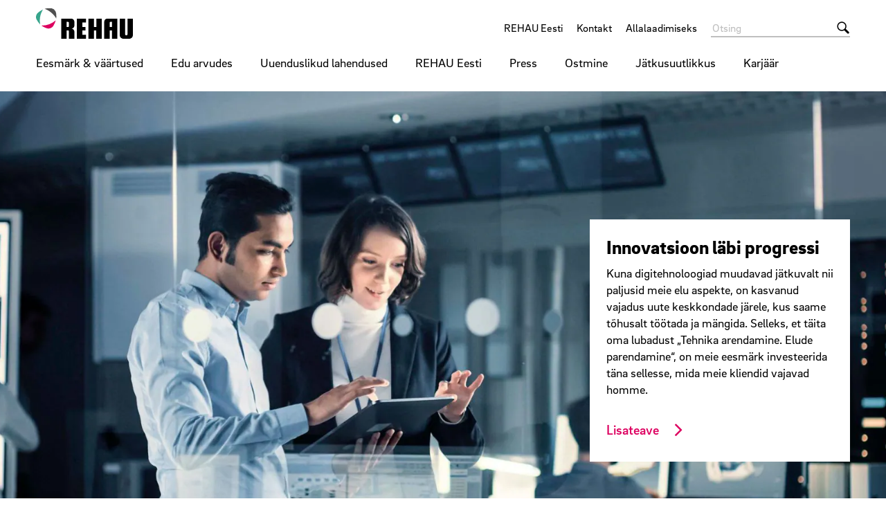

--- FILE ---
content_type: text/html;charset=UTF-8
request_url: https://www.rehau.com/ee-et/about-us/innovative-solutions
body_size: 11297
content:

<!DOCTYPE html>
<html class="no-js" lang="et-EE" dir="ltr"    >
<head >
<!-- Page:856128 -->
<meta charset="utf-8">
<meta http-equiv="x-ua-compatible" content="IE=edge">
<meta name="viewport" content="width=device-width, initial-scale=1.0">
<title >Uuenduslikud lahendused | REHAU</title>
<link rel="apple-touch-icon" sizes="180x180" href="/icons/apple-touch-icon.png">
<link rel="icon" type="image/png" sizes="32x32" href="/icons/favicon-32x32.png">
<link rel="icon" type="image/png" sizes="16x16" href="/icons/favicon-16x16.png">
<link rel="manifest" href="/site.webmanifest">
<link rel="mask-icon" href="/icons/safari-pinned-tab.svg" color="#000000">
<link rel="shortcut icon" href="/favicon.ico">
<meta name="msapplication-config" content="/browserconfig.xml">
<meta name="msapplication-TileColor" content="#ffffff">
<meta name="theme-color" content="#ffffff">
<meta name="language" content="et">
<meta name="country" content="EE">
<meta property="og:title" content="Uuenduslikud lahendused | REHAU">
<meta property="og:locale" content="et_EE">
<meta property="og:url" content="https://www.rehau.com/ee-et/about-us/innovative-solutions">
<script>document.documentElement.className = document.documentElement.className.replace(/no-js/g, 'js');</script>
<!-- Google Tag Manager -->
<script data-cmp-vendor="s905" type="text/plain" class="cmplazyload">(function(w,d,s,l,i){w[l]=w[l]||[];w[l].push({'gtm.start':
new Date().getTime(),event:'gtm.js'});var f=d.getElementsByTagName(s)[0],
j=d.createElement(s),dl=l!='dataLayer'?'&l='+l:'';j.async=true;j.src=
'https://www.googletagmanager.com/gtm.js?id='+i+dl;f.parentNode.insertBefore(j,f);
})(window,document,'script','dataLayer','GTM-KP96MCV');</script>
<!-- End Google Tag Manager -->
<link rel="stylesheet" href="/resource/themes/rehau-2019/css/global-184216-63.css" integrity="sha512-LuFt5HLuX48VJWAUGO3uQCUy8lLXlfsOLTw53fwEwZpU5MuozTQ6o2e7+miBDICyfeRaINk8bLUsH3Lj5n7Ohg==" crossorigin="anonymous" >
<link rel="preload" href="/resource/crblob/184156/211b578dac9b02c49cd84b5e40eff177/brixsans-black-woff2-data.woff2" as="font" type="font/woff2">
<link rel="preload" href="/resource/crblob/184160/cff50cddfd32d057424f89be757938c8/brixsans-blackitalic-woff2-data.woff2" as="font" type="font/woff2">
<link rel="preload" href="/resource/crblob/184164/4b6635ecf4ea1a1e5f3b523e326dbaaf/brixsans-bold-woff2-data.woff2" as="font" type="font/woff2">
<link rel="preload" href="/resource/crblob/184168/69a19c1aa263896c048b3d32a8526a87/brixsans-bolditalic-woff2-data.woff2" as="font" type="font/woff2">
<link rel="preload" href="/resource/crblob/184172/eec6d5b007a83ba6a647a128571ec74f/brixsans-extralight-woff2-data.woff2" as="font" type="font/woff2">
<link rel="preload" href="/resource/crblob/184176/ec2a0ffeab0981eb29e926fefd4eed37/brixsans-extralightitalic-woff2-data.woff2" as="font" type="font/woff2">
<link rel="preload" href="/resource/crblob/184180/31e044c1ae43322a9d1533910e4b4ba0/brixsans-light-woff2-data.woff2" as="font" type="font/woff2">
<link rel="preload" href="/resource/crblob/184184/6dc6d17503bb5647d723a2a48ce7fa1e/brixsans-lightitalic-woff2-data.woff2" as="font" type="font/woff2">
<link rel="preload" href="/resource/crblob/184188/4794efd1f17d132d038559123d02b57f/brixsans-medium-woff2-data.woff2" as="font" type="font/woff2">
<link rel="preload" href="/resource/crblob/184192/45000cdbea20736baa05f717d9766d5f/brixsans-mediumitalic-woff2-data.woff2" as="font" type="font/woff2">
<link rel="preload" href="/resource/crblob/184196/1d186ba63af48fbf0c21074094789592/brixsans-regular-woff2-data.woff2" as="font" type="font/woff2">
<link rel="preload" href="/resource/crblob/184200/7f780bd94a94446e4d08f2c54e5c9095/brixsans-regularitalic-woff2-data.woff2" as="font" type="font/woff2">
<link rel="preload" href="/resource/crblob/184204/7d495250e36e029b71141a018d531d58/rehauicons-regular-woff2-data.woff2" as="font" type="font/woff2">
</head><body >
<script>window.gdprAppliesGlobally=true;if(!("cmp_id" in window)||window.cmp_id<1){window.cmp_id=0}if(!("cmp_cdid" in window)){window.cmp_cdid="89eb45d81e85"}if(!("cmp_params" in window)){window.cmp_params=""}if(!("cmp_host" in window)){window.cmp_host="a.delivery.consentmanager.net"}if(!("cmp_cdn" in window)){window.cmp_cdn="cdn.consentmanager.net"}if(!("cmp_proto" in window)){window.cmp_proto="https:"}if(!("cmp_codesrc" in window)){window.cmp_codesrc="1"}window.cmp_getsupportedLangs=function(){var b=["DE","EN","FR","IT","NO","DA","FI","ES","PT","RO","BG","ET","EL","GA","HR","LV","LT","MT","NL","PL","SV","SK","SL","CS","HU","RU","SR","ZH","TR","UK","AR","BS"];if("cmp_customlanguages" in window){for(var a=0;a<window.cmp_customlanguages.length;a++){b.push(window.cmp_customlanguages[a].l.toUpperCase())}}return b};window.cmp_getRTLLangs=function(){var a=["AR"];if("cmp_customlanguages" in window){for(var b=0;b<window.cmp_customlanguages.length;b++){if("r" in window.cmp_customlanguages[b]&&window.cmp_customlanguages[b].r){a.push(window.cmp_customlanguages[b].l)}}}return a};window.cmp_getlang=function(j){if(typeof(j)!="boolean"){j=true}if(j&&typeof(cmp_getlang.usedlang)=="string"&&cmp_getlang.usedlang!==""){return cmp_getlang.usedlang}var g=window.cmp_getsupportedLangs();var c=[];var f=location.hash;var e=location.search;var a="languages" in navigator?navigator.languages:[];if(f.indexOf("cmplang=")!=-1){c.push(f.substr(f.indexOf("cmplang=")+8,2).toUpperCase())}else{if(e.indexOf("cmplang=")!=-1){c.push(e.substr(e.indexOf("cmplang=")+8,2).toUpperCase())}else{if("cmp_setlang" in window&&window.cmp_setlang!=""){c.push(window.cmp_setlang.toUpperCase())}else{if(a.length>0){for(var d=0;d<a.length;d++){c.push(a[d])}}}}}if("language" in navigator){c.push(navigator.language)}if("userLanguage" in navigator){c.push(navigator.userLanguage)}var h="";for(var d=0;d<c.length;d++){var b=c[d].toUpperCase();if(g.indexOf(b)!=-1){h=b;break}if(b.indexOf("-")!=-1){b=b.substr(0,2)}if(g.indexOf(b)!=-1){h=b;break}}if(h==""&&typeof(cmp_getlang.defaultlang)=="string"&&cmp_getlang.defaultlang!==""){return cmp_getlang.defaultlang}else{if(h==""){h="EN"}}h=h.toUpperCase();return h};(function(){var n=document;var p=window;var f="";var b="_en";if("cmp_getlang" in p){f=p.cmp_getlang().toLowerCase();if("cmp_customlanguages" in p){for(var h=0;h<p.cmp_customlanguages.length;h++){if(p.cmp_customlanguages[h].l.toUpperCase()==f.toUpperCase()){f="en";break}}}b="_"+f}function g(e,d){var l="";e+="=";var i=e.length;if(location.hash.indexOf(e)!=-1){l=location.hash.substr(location.hash.indexOf(e)+i,9999)}else{if(location.search.indexOf(e)!=-1){l=location.search.substr(location.search.indexOf(e)+i,9999)}else{return d}}if(l.indexOf("&")!=-1){l=l.substr(0,l.indexOf("&"))}return l}var j=("cmp_proto" in p)?p.cmp_proto:"https:";if(j!="http:"&&j!="https:"){j="https:"}var k=("cmp_ref" in p)?p.cmp_ref:location.href;var q=n.createElement("script");q.setAttribute("data-cmp-ab","1");var c=g("cmpdesign","");var a=g("cmpregulationkey","");var o=g("cmpatt","");q.src=j+"//"+p.cmp_host+"/delivery/cmp.php?"+("cmp_id" in p&&p.cmp_id>0?"id="+p.cmp_id:"")+("cmp_cdid" in p?"cdid="+p.cmp_cdid:"")+"&h="+encodeURIComponent(k)+(c!=""?"&cmpdesign="+encodeURIComponent(c):"")+(a!=""?"&cmpregulationkey="+encodeURIComponent(a):"")+(o!=""?"&cmatt="+encodeURIComponent(o):"")+("cmp_params" in p?"&"+p.cmp_params:"")+(n.cookie.length>0?"&__cmpfcc=1":"")+"&l="+f.toLowerCase()+"&o="+(new Date()).getTime();q.type="text/javascript";q.async=true;if(n.currentScript&&n.currentScript.parentElement){n.currentScript.parentElement.appendChild(q)}else{if(n.body){n.body.appendChild(q)}else{var m=n.getElementsByTagName("body");if(m.length==0){m=n.getElementsByTagName("div")}if(m.length==0){m=n.getElementsByTagName("span")}if(m.length==0){m=n.getElementsByTagName("ins")}if(m.length==0){m=n.getElementsByTagName("script")}if(m.length==0){m=n.getElementsByTagName("head")}if(m.length>0){m[0].appendChild(q)}}}var q=n.createElement("script");q.src=j+"//"+p.cmp_cdn+"/delivery/js/cmp"+b+".min.js";q.type="text/javascript";q.setAttribute("data-cmp-ab","1");q.async=true;if(n.currentScript&&n.currentScript.parentElement){n.currentScript.parentElement.appendChild(q)}else{if(n.body){n.body.appendChild(q)}else{var m=n.getElementsByTagName("body");if(m.length==0){m=n.getElementsByTagName("div")}if(m.length==0){m=n.getElementsByTagName("span")}if(m.length==0){m=n.getElementsByTagName("ins")}if(m.length==0){m=n.getElementsByTagName("script")}if(m.length==0){m=n.getElementsByTagName("head")}if(m.length>0){m[0].appendChild(q)}}}})();window.cmp_addFrame=function(b){if(!window.frames[b]){if(document.body){var a=document.createElement("iframe");a.style.cssText="display:none";if("cmp_cdn" in window&&"cmp_ultrablocking" in window&&window.cmp_ultrablocking>0){a.src="//"+window.cmp_cdn+"/delivery/empty.html"}a.name=b;document.body.appendChild(a)}else{window.setTimeout(window.cmp_addFrame,10,b)}}};window.cmp_rc=function(h){var b=document.cookie;var f="";var d=0;while(b!=""&&d<100){d++;while(b.substr(0,1)==" "){b=b.substr(1,b.length)}var g=b.substring(0,b.indexOf("="));if(b.indexOf(";")!=-1){var c=b.substring(b.indexOf("=")+1,b.indexOf(";"))}else{var c=b.substr(b.indexOf("=")+1,b.length)}if(h==g){f=c}var e=b.indexOf(";")+1;if(e==0){e=b.length}b=b.substring(e,b.length)}return(f)};window.cmp_stub=function(){var a=arguments;__cmp.a=__cmp.a||[];if(!a.length){return __cmp.a}else{if(a[0]==="ping"){if(a[1]===2){a[2]({gdprApplies:gdprAppliesGlobally,cmpLoaded:false,cmpStatus:"stub",displayStatus:"hidden",apiVersion:"2.0",cmpId:31},true)}else{a[2](false,true)}}else{if(a[0]==="getUSPData"){a[2]({version:1,uspString:window.cmp_rc("")},true)}else{if(a[0]==="getTCData"){__cmp.a.push([].slice.apply(a))}else{if(a[0]==="addEventListener"||a[0]==="removeEventListener"){__cmp.a.push([].slice.apply(a))}else{if(a.length==4&&a[3]===false){a[2]({},false)}else{__cmp.a.push([].slice.apply(a))}}}}}}};window.cmp_msghandler=function(d){var a=typeof d.data==="string";try{var c=a?JSON.parse(d.data):d.data}catch(f){var c=null}if(typeof(c)==="object"&&c!==null&&"__cmpCall" in c){var b=c.__cmpCall;window.__cmp(b.command,b.parameter,function(h,g){var e={__cmpReturn:{returnValue:h,success:g,callId:b.callId}};d.source.postMessage(a?JSON.stringify(e):e,"*")})}if(typeof(c)==="object"&&c!==null&&"__uspapiCall" in c){var b=c.__uspapiCall;window.__uspapi(b.command,b.version,function(h,g){var e={__uspapiReturn:{returnValue:h,success:g,callId:b.callId}};d.source.postMessage(a?JSON.stringify(e):e,"*")})}if(typeof(c)==="object"&&c!==null&&"__tcfapiCall" in c){var b=c.__tcfapiCall;window.__tcfapi(b.command,b.version,function(h,g){var e={__tcfapiReturn:{returnValue:h,success:g,callId:b.callId}};d.source.postMessage(a?JSON.stringify(e):e,"*")},b.parameter)}};window.cmp_setStub=function(a){if(!(a in window)||(typeof(window[a])!=="function"&&typeof(window[a])!=="object"&&(typeof(window[a])==="undefined"||window[a]!==null))){window[a]=window.cmp_stub;window[a].msgHandler=window.cmp_msghandler;window.addEventListener("message",window.cmp_msghandler,false)}};window.cmp_addFrame("__cmpLocator");if(!("cmp_disableusp" in window)||!window.cmp_disableusp){window.cmp_addFrame("__uspapiLocator")}if(!("cmp_disabletcf" in window)||!window.cmp_disabletcf){window.cmp_addFrame("__tcfapiLocator")}window.cmp_setStub("__cmp");if(!("cmp_disabletcf" in window)||!window.cmp_disabletcf){window.cmp_setStub("__tcfapi")}if(!("cmp_disableusp" in window)||!window.cmp_disableusp){window.cmp_setStub("__uspapi")};</script>
<header class="header " >
<div class="header__wrapper">
<div class="header__head">
<a class="header__logo logo" href="/ee-et">
<span class="logo__image -default-logo"></span>
</a>
<a class="header__toggle " href="#" data-action="toggle-nav" onclick="return false;">
<span class="header__hamburger"></span>
</a>
</div>
<div class="header__body">
<a class="header__logo logo -vanishing" href="/ee-et">
<span class="logo__image -default-logo"></span>
</a>
<nav class="header__meta-nav meta-nav">
<ul class="meta-nav__list" >
<li class="meta-nav__item">
<a class="meta-nav__link" href="/ee-et"
>
REHAU Eesti
</a> </li>
<li class="meta-nav__item">
<a class="meta-nav__link" href="/ee-et/kontakt"
>
Kontakt
</a> </li>
<li class="meta-nav__item">
<a class="meta-nav__link" href="/ee-et/service/download/594916"
>
Allalaadimiseks
</a> </li>
</ul></nav><form class="header__search-bar search-bar -vanishing" action="/ee-et/service/search/594914" role="search" autocomplete="off">
<input class="search-bar__input" type="text" name="query" placeholder="Otsing">
<button class="search-bar__btn"></button>
</form><nav class="header__main-nav main-nav">
<a class="main-nav__back -prev -hide" href="#">Back to menu</a>
<ul class="main-nav__list ">
<li class="main-nav__item">
<a class="main-nav__link" href="/ee-et/about-us/purpose-an-values"
>
Eesmärk &amp; väärtused
</a>
</li><li class="main-nav__item">
<a class="main-nav__link" href="/ee-et/about-us/success-in-numbers"
>
Edu arvudes
</a>
</li><li class="main-nav__item -active">
<a class="main-nav__link" href="/ee-et/about-us/innovative-solutions"
>
Uuenduslikud lahendused
</a>
</li><li class="main-nav__item">
<a class="main-nav__link" href="/ee-et/about-us/company-information"
>
REHAU Eesti
</a>
</li><li class="main-nav__item">
<a class="main-nav__link" href="http://www.rehau.de/presse" target="_blank"
>
Press
</a></li><li class="main-nav__item">
<a class="main-nav__link" href="http://www.rehau.com/purchasing" target="_blank"
>
Ostmine
</a></li><li class="main-nav__item">
<a class="main-nav__link" href="http://www.rehau.de/nachhaltigkeit" target="_blank"
>
Jätkusuutlikkus
</a></li><li class="main-nav__item">
<a class="main-nav__link" href="http://www.rehau.de/karriere" target="_blank"
>
Karjäär
</a></li> </ul>
</nav> </div>
<div class="header__foot">
<form class="header__search-bar search-bar " action="/ee-et/service/search/594914" role="search" autocomplete="off">
<input class="search-bar__input" type="text" name="query" placeholder="Otsing">
<button class="search-bar__btn"></button>
</form> </div>
</div>
</header>
<main>
<div class="container -full -st-small -sb-small -bgimg -hide-pre-medium-down" style="background-image: url(&#39;data:image/svg+xml;utf8,&lt;svg xmlns=&quot;http://www.w3.org/2000/svg&quot; width=&quot;1&quot; height=&quot;1&quot;&gt;&lt;/svg&gt;&#39;);" data-desktop-image="/resource/image/856174/11x5/1920/872/a180ee804fd0bee20290045d127da0a0/89FEC5BA1AC4AAD29576310C60028AC3/adobestock-332234118-cl-1080148.jpg"
data-mobile-image="/resource/image/856174/7x5/1920/1371/e2358a1ee3fc0d06b920e0c75f734a8b/EC0CD591656A464E98A0A41D7F0888FC/adobestock-332234118-cl-1080148.jpg"
>
<div class="container-wrapper" style=" min-height: 650px; justify-content: center;"
>
<div class="container "
>
<div class="grid-x grid-margin-x grid-margin-y"><div class="cell medium-8"><p><br/></p></div><div class="cell -bg-white -cs-dark medium-4"><p class="h2">Innovatsioon läbi progressi</p><p>Kuna digitehnoloogiad muudavad jätkuvalt nii paljusid meie elu aspekte, on kasvanud vajadus uute keskkondade järele, kus saame tõhusalt töötada ja mängida. Selleks, et täita oma lubadust „Tehnika arendamine. Elude parendamine“, on meie eesmärk investeerida täna sellesse, mida meie kliendid vajavad homme.</p><p><a class="btn" href="http://www.rehau.com/innovations" target="_blank" rel="noopener">Lisateave</a></p></div></div> </div>
</div>
</div>
<div class="container -hide-medium -sb-small">
<div class="teaser teaser--simple" >
<div class="teaser__visual">
<div class="media teaser__image -ar-7x5 -ar-medium-7x5" >
<img class="media__item -loading" src="data:image/svg+xml;utf8,%3Csvg xmlns=&#39;http://www.w3.org/2000/svg&#39; width=&#39;1&#39; height=&#39;1&#39;%3E%3C/svg%3E" alt="AdobeStock_332234118_CL - 1080148" data-retina-image="false"
data-responsive-image="[{&quot;name&quot;:&quot;7x5&quot;,&quot;ratioWidth&quot;:7,&quot;ratioHeight&quot;:5,&quot;linksForWidth&quot;:{&quot;350&quot;:&quot;/resource/image/856174/7x5/350/250/42bf4ce771cf1c90d0b5cffc5e036169/0992C496FCAEBAB7278A21B73BCB833F/adobestock-332234118-cl-1080148.jpg&quot;,&quot;400&quot;:&quot;/resource/image/856174/7x5/400/286/eaa0a6974c8e5734623ee9af3a89c40c/006D8FF999237F0517EF490C9D41615F/adobestock-332234118-cl-1080148.jpg&quot;,&quot;600&quot;:&quot;/resource/image/856174/7x5/600/428/8fe8d23495a5d86cab911b20bc8076a1/7D0168602DFA248D3A96ACB329D9142A/adobestock-332234118-cl-1080148.jpg&quot;,&quot;800&quot;:&quot;/resource/image/856174/7x5/800/571/b71ff7869a1ecb34cbb2e6c056df6f99/4A14E1355CA3D47CBAE718516CE71416/adobestock-332234118-cl-1080148.jpg&quot;,&quot;1200&quot;:&quot;/resource/image/856174/7x5/1200/857/eb2fc04ec795b64936480cde4f651405/6360171578684EA97154AAFCC769C35F/adobestock-332234118-cl-1080148.jpg&quot;,&quot;1920&quot;:&quot;/resource/image/856174/7x5/1920/1371/e2358a1ee3fc0d06b920e0c75f734a8b/EC0CD591656A464E98A0A41D7F0888FC/adobestock-332234118-cl-1080148.jpg&quot;}},{&quot;name&quot;:&quot;7x5&quot;,&quot;ratioWidth&quot;:7,&quot;ratioHeight&quot;:5,&quot;linksForWidth&quot;:{&quot;350&quot;:&quot;/resource/image/856174/7x5/350/250/42bf4ce771cf1c90d0b5cffc5e036169/0992C496FCAEBAB7278A21B73BCB833F/adobestock-332234118-cl-1080148.jpg&quot;,&quot;400&quot;:&quot;/resource/image/856174/7x5/400/286/eaa0a6974c8e5734623ee9af3a89c40c/006D8FF999237F0517EF490C9D41615F/adobestock-332234118-cl-1080148.jpg&quot;,&quot;600&quot;:&quot;/resource/image/856174/7x5/600/428/8fe8d23495a5d86cab911b20bc8076a1/7D0168602DFA248D3A96ACB329D9142A/adobestock-332234118-cl-1080148.jpg&quot;,&quot;800&quot;:&quot;/resource/image/856174/7x5/800/571/b71ff7869a1ecb34cbb2e6c056df6f99/4A14E1355CA3D47CBAE718516CE71416/adobestock-332234118-cl-1080148.jpg&quot;,&quot;1200&quot;:&quot;/resource/image/856174/7x5/1200/857/eb2fc04ec795b64936480cde4f651405/6360171578684EA97154AAFCC769C35F/adobestock-332234118-cl-1080148.jpg&quot;,&quot;1920&quot;:&quot;/resource/image/856174/7x5/1920/1371/e2358a1ee3fc0d06b920e0c75f734a8b/EC0CD591656A464E98A0A41D7F0888FC/adobestock-332234118-cl-1080148.jpg&quot;}}]"
>
</div> </div>
<div class="teaser__content">
<div class="teaser__text" >
<div class="grid-x grid-margin-x grid-margin-y"><div class="cell medium-8"><p><br/></p></div><div class="cell -bg-white -cs-dark medium-4"><p class="h2">Innovatsioon läbi progressi</p><p>Kuna digitehnoloogiad muudavad jätkuvalt nii paljusid meie elu aspekte, on kasvanud vajadus uute keskkondade järele, kus saame tõhusalt töötada ja mängida. Selleks, et täita oma lubadust „Tehnika arendamine. Elude parendamine“, on meie eesmärk investeerida täna sellesse, mida meie kliendid vajavad homme.</p><p><a class="btn" href="http://www.rehau.com/innovations" target="_blank" rel="noopener">Lisateave</a></p></div></div> </div>
</div>
</div> </div><div class="container -st-small -sb-small"
>
<div class="grid-x grid-margin-x grid-margin-y"><div class="cell"><p class="h2">Uuenduslikud lahendused tugevate üksuste kaudu</p></div><div class="cell"><p>Selleks, et pidada oma lubadust „Tehnika arendamine. Elude parendamine.“ oleme loonud viis tugevat ja innovaatilist ärivaldkonda, mis pakuvad kvaliteetseid lahendusi hoonete ehitamiseks, tsiviilehituseks, sisekujunduseks ja tööstuslikuks ehitamiseks.</p><p>See võimaldab meil välja töötada sihipäraseid lahendusi erinevate eluvaldkondade jaoks. </p></div><div class="cell medium-4 -bg-gray-lighter -cs-dark"><span class="media -ar-7x5 -ar-medium-7x5" >
<img class="media__item -loading" src="data:image/svg+xml;utf8,%3Csvg xmlns=&#39;http://www.w3.org/2000/svg&#39; width=&#39;1&#39; height=&#39;1&#39;%3E%3C/svg%3E" alt="Hoonete lahendused" title="Hoonete lahendused" data-retina-image="false"
data-responsive-image="[{&quot;name&quot;:&quot;7x5&quot;,&quot;ratioWidth&quot;:7,&quot;ratioHeight&quot;:5,&quot;linksForWidth&quot;:{&quot;350&quot;:&quot;/resource/image/856132/7x5/350/250/1794466b1ccd0517ad767cb01bbaddbf/7CECD3656016CF74530CBAE75ABC9B40/bau-d1508-70271.jpg&quot;,&quot;400&quot;:&quot;/resource/image/856132/7x5/400/286/bdd067fbbc58190d34a5040baeb1dc5d/1DD217051B323A844887C663B01CC5EC/bau-d1508-70271.jpg&quot;,&quot;600&quot;:&quot;/resource/image/856132/7x5/600/428/d967f1d3e8aa5e8bb9c94078e11b843e/6478AB38679C0B963931FDEA1FEA94FD/bau-d1508-70271.jpg&quot;,&quot;800&quot;:&quot;/resource/image/856132/7x5/800/571/15208ac001998c924de4cd9a10a67754/ABFBC47D03846E23C0A62D34C2DF9962/bau-d1508-70271.jpg&quot;,&quot;1200&quot;:&quot;/resource/image/856132/7x5/1200/857/e793486635a6224f656f096c5176fed8/3CC15CDB585EFDCC3FD04879F813D678/bau-d1508-70271.jpg&quot;,&quot;1920&quot;:&quot;/resource/image/856132/7x5/1920/1371/35415024fd05d6728ae00e3205ecedc3/84BCE00A026E03D2D8B1D011857D70C3/bau-d1508-70271.jpg&quot;}},{&quot;name&quot;:&quot;7x5&quot;,&quot;ratioWidth&quot;:7,&quot;ratioHeight&quot;:5,&quot;linksForWidth&quot;:{&quot;350&quot;:&quot;/resource/image/856132/7x5/350/250/1794466b1ccd0517ad767cb01bbaddbf/7CECD3656016CF74530CBAE75ABC9B40/bau-d1508-70271.jpg&quot;,&quot;400&quot;:&quot;/resource/image/856132/7x5/400/286/bdd067fbbc58190d34a5040baeb1dc5d/1DD217051B323A844887C663B01CC5EC/bau-d1508-70271.jpg&quot;,&quot;600&quot;:&quot;/resource/image/856132/7x5/600/428/d967f1d3e8aa5e8bb9c94078e11b843e/6478AB38679C0B963931FDEA1FEA94FD/bau-d1508-70271.jpg&quot;,&quot;800&quot;:&quot;/resource/image/856132/7x5/800/571/15208ac001998c924de4cd9a10a67754/ABFBC47D03846E23C0A62D34C2DF9962/bau-d1508-70271.jpg&quot;,&quot;1200&quot;:&quot;/resource/image/856132/7x5/1200/857/e793486635a6224f656f096c5176fed8/3CC15CDB585EFDCC3FD04879F813D678/bau-d1508-70271.jpg&quot;,&quot;1920&quot;:&quot;/resource/image/856132/7x5/1920/1371/35415024fd05d6728ae00e3205ecedc3/84BCE00A026E03D2D8B1D011857D70C3/bau-d1508-70271.jpg&quot;}}]"
>
</span><p class="h3">Ehituslahendused</p><p>Hügieeniline joogivesi, kütte- ja jahutussüsteemid, vihma- ja reoveesüsteemid - REHAU muudab tänapäevase elu turvalisemaks, ohutumaks ja mugavamaks.</p></div><div class="cell medium-4 -bg-gray-lighter -cs-dark"><span class="media -ar-7x5 -ar-medium-7x5" >
<img class="media__item -loading" src="data:image/svg+xml;utf8,%3Csvg xmlns=&#39;http://www.w3.org/2000/svg&#39; width=&#39;1&#39; height=&#39;1&#39;%3E%3C/svg%3E" alt="700-D180 - 69047" data-retina-image="false"
data-responsive-image="[{&quot;name&quot;:&quot;7x5&quot;,&quot;ratioWidth&quot;:7,&quot;ratioHeight&quot;:5,&quot;linksForWidth&quot;:{&quot;350&quot;:&quot;/resource/image/856134/7x5/350/250/39bae86ea3db019b8b28f24dc7344ea3/BB624CAA676FE9B53E4ACF82634FBB0B/700-d180-69047.jpg&quot;,&quot;400&quot;:&quot;/resource/image/856134/7x5/400/286/44ba27d9bf4bcbbf174e053011975faa/B35D6294267E7BF427AC866E0210E52E/700-d180-69047.jpg&quot;,&quot;600&quot;:&quot;/resource/image/856134/7x5/600/428/f13c72c12824517e8a4e92bbcbc7c1cf/45A4AB040BF188EE45061D33831C318B/700-d180-69047.jpg&quot;,&quot;800&quot;:&quot;/resource/image/856134/7x5/800/571/c89c90c9b36f247a2fbb18147898bfb7/D62BB9AA9965476514315FDE7106FDDC/700-d180-69047.jpg&quot;,&quot;1200&quot;:&quot;/resource/image/856134/7x5/1200/857/a956e3563f7ae1ab0c4f379fca71012a/961404AE489FD41A95D62412DA4BEF26/700-d180-69047.jpg&quot;,&quot;1920&quot;:&quot;/resource/image/856134/7x5/1920/1371/799a33b187d9978a4d2e297d479d0aca/A713F86917E4B5A7A37882BE88F5D594/700-d180-69047.jpg&quot;}},{&quot;name&quot;:&quot;7x5&quot;,&quot;ratioWidth&quot;:7,&quot;ratioHeight&quot;:5,&quot;linksForWidth&quot;:{&quot;350&quot;:&quot;/resource/image/856134/7x5/350/250/39bae86ea3db019b8b28f24dc7344ea3/BB624CAA676FE9B53E4ACF82634FBB0B/700-d180-69047.jpg&quot;,&quot;400&quot;:&quot;/resource/image/856134/7x5/400/286/44ba27d9bf4bcbbf174e053011975faa/B35D6294267E7BF427AC866E0210E52E/700-d180-69047.jpg&quot;,&quot;600&quot;:&quot;/resource/image/856134/7x5/600/428/f13c72c12824517e8a4e92bbcbc7c1cf/45A4AB040BF188EE45061D33831C318B/700-d180-69047.jpg&quot;,&quot;800&quot;:&quot;/resource/image/856134/7x5/800/571/c89c90c9b36f247a2fbb18147898bfb7/D62BB9AA9965476514315FDE7106FDDC/700-d180-69047.jpg&quot;,&quot;1200&quot;:&quot;/resource/image/856134/7x5/1200/857/a956e3563f7ae1ab0c4f379fca71012a/961404AE489FD41A95D62412DA4BEF26/700-d180-69047.jpg&quot;,&quot;1920&quot;:&quot;/resource/image/856134/7x5/1920/1371/799a33b187d9978a4d2e297d479d0aca/A713F86917E4B5A7A37882BE88F5D594/700-d180-69047.jpg&quot;}}]"
>
</span><p class="h3">Akende lahendused</p><p>REHAU on taasloonud aknad uute eluviiside ja jätkusuutliku tuleviku jaoks. Alates iseventileerivatest akendest kuni puutetundlike häiresüsteemideni - me toome kvaliteedi, turvalisuse ja disaini kogu maailma ehitistesse.</p></div><div class="cell medium-4 -bg-gray-lighter -cs-dark"><span class="media -ar-7x5 -ar-medium-7x5" >
<img class="media__item -loading" src="data:image/svg+xml;utf8,%3Csvg xmlns=&#39;http://www.w3.org/2000/svg&#39; width=&#39;1&#39; height=&#39;1&#39;%3E%3C/svg%3E" alt="Automotive" title="Automotive" data-retina-image="false"
data-responsive-image="[{&quot;name&quot;:&quot;7x5&quot;,&quot;ratioWidth&quot;:7,&quot;ratioHeight&quot;:5,&quot;linksForWidth&quot;:{&quot;350&quot;:&quot;/resource/image/856136/7x5/350/250/c4427ffc5c3f4b5745502687c023cb5a/BD22A315FF9962FF88DACEEE89AE4A7A/av0700-30-75378.jpg&quot;,&quot;400&quot;:&quot;/resource/image/856136/7x5/400/286/20742c20bad56b4b02811741fef04744/0B2C115EB27CB0B275512326D06DB7E3/av0700-30-75378.jpg&quot;,&quot;600&quot;:&quot;/resource/image/856136/7x5/600/428/bfb66b9283d3e46edfd9415ae76fdf3c/957F049C46505EAF2CE1421BE67291AC/av0700-30-75378.jpg&quot;,&quot;800&quot;:&quot;/resource/image/856136/7x5/800/571/d72abb1c3fe13558e99a2529cd483636/8DE90FB505A045D080C494C3727A1518/av0700-30-75378.jpg&quot;,&quot;1200&quot;:&quot;/resource/image/856136/7x5/1200/857/553d255a141140a5b499ab93bfca8d61/DDF6B2655CFA2AF817AD443771B66BB5/av0700-30-75378.jpg&quot;,&quot;1920&quot;:&quot;/resource/image/856136/7x5/1920/1371/e739986caa6e140576a9a8dbe0c1e92d/EC3ABBC7591D71FD1B8330226A3B85A5/av0700-30-75378.jpg&quot;}},{&quot;name&quot;:&quot;7x5&quot;,&quot;ratioWidth&quot;:7,&quot;ratioHeight&quot;:5,&quot;linksForWidth&quot;:{&quot;350&quot;:&quot;/resource/image/856136/7x5/350/250/c4427ffc5c3f4b5745502687c023cb5a/BD22A315FF9962FF88DACEEE89AE4A7A/av0700-30-75378.jpg&quot;,&quot;400&quot;:&quot;/resource/image/856136/7x5/400/286/20742c20bad56b4b02811741fef04744/0B2C115EB27CB0B275512326D06DB7E3/av0700-30-75378.jpg&quot;,&quot;600&quot;:&quot;/resource/image/856136/7x5/600/428/bfb66b9283d3e46edfd9415ae76fdf3c/957F049C46505EAF2CE1421BE67291AC/av0700-30-75378.jpg&quot;,&quot;800&quot;:&quot;/resource/image/856136/7x5/800/571/d72abb1c3fe13558e99a2529cd483636/8DE90FB505A045D080C494C3727A1518/av0700-30-75378.jpg&quot;,&quot;1200&quot;:&quot;/resource/image/856136/7x5/1200/857/553d255a141140a5b499ab93bfca8d61/DDF6B2655CFA2AF817AD443771B66BB5/av0700-30-75378.jpg&quot;,&quot;1920&quot;:&quot;/resource/image/856136/7x5/1920/1371/e739986caa6e140576a9a8dbe0c1e92d/EC3ABBC7591D71FD1B8330226A3B85A5/av0700-30-75378.jpg&quot;}}]"
>
</span><p class="h3">Autotööstus</p><p>Me valmistame tehnilisi lahendusi autotootjatele, et nad saaksid luua uuenduslikke transpordilahendusi ja kiirendada autotööstust.</p></div><div class="cell medium-4 -bg-gray-lighter -cs-dark"><span class="media -ar-7x5 -ar-medium-7x5" >
<img class="media__item -loading" src="data:image/svg+xml;utf8,%3Csvg xmlns=&#39;http://www.w3.org/2000/svg&#39; width=&#39;1&#39; height=&#39;1&#39;%3E%3C/svg%3E" alt="Mööbli lahendused" title="Mööbli lahendused" data-retina-image="false"
data-responsive-image="[{&quot;name&quot;:&quot;7x5&quot;,&quot;ratioWidth&quot;:7,&quot;ratioHeight&quot;:5,&quot;linksForWidth&quot;:{&quot;350&quot;:&quot;/resource/image/856138/7x5/350/250/a317f6cef9b1fc3c8402d647ef6ee497/2A870CDCC307B13807C8817F0DE16CA4/agi-1073797520-73849.jpg&quot;,&quot;400&quot;:&quot;/resource/image/856138/7x5/400/286/3832de3428baecbea29a90805a1bd42a/9A3B397B8077131282E60EADC482F018/agi-1073797520-73849.jpg&quot;,&quot;600&quot;:&quot;/resource/image/856138/7x5/600/428/30efd936084accb4df9d30848755f65d/D8E5A25DEA4690C1EAFA8AA84D694FD3/agi-1073797520-73849.jpg&quot;,&quot;800&quot;:&quot;/resource/image/856138/7x5/800/571/e6f1d8e1ca759d0fbd9fe27d411b956f/0FCA5EE16328C8A4C1CABD45867E45FF/agi-1073797520-73849.jpg&quot;,&quot;1200&quot;:&quot;/resource/image/856138/7x5/1200/857/f1e6e5ac5eff621b30ffd20e711686d3/57F54A24C23CC9F86000CCCC777601B4/agi-1073797520-73849.jpg&quot;,&quot;1920&quot;:&quot;/resource/image/856138/7x5/1920/1371/8fc00ca8af184e1105739028ea3fdad8/3FBA3AA6C4BCB3C24E300833389BB3DC/agi-1073797520-73849.jpg&quot;}},{&quot;name&quot;:&quot;7x5&quot;,&quot;ratioWidth&quot;:7,&quot;ratioHeight&quot;:5,&quot;linksForWidth&quot;:{&quot;350&quot;:&quot;/resource/image/856138/7x5/350/250/a317f6cef9b1fc3c8402d647ef6ee497/2A870CDCC307B13807C8817F0DE16CA4/agi-1073797520-73849.jpg&quot;,&quot;400&quot;:&quot;/resource/image/856138/7x5/400/286/3832de3428baecbea29a90805a1bd42a/9A3B397B8077131282E60EADC482F018/agi-1073797520-73849.jpg&quot;,&quot;600&quot;:&quot;/resource/image/856138/7x5/600/428/30efd936084accb4df9d30848755f65d/D8E5A25DEA4690C1EAFA8AA84D694FD3/agi-1073797520-73849.jpg&quot;,&quot;800&quot;:&quot;/resource/image/856138/7x5/800/571/e6f1d8e1ca759d0fbd9fe27d411b956f/0FCA5EE16328C8A4C1CABD45867E45FF/agi-1073797520-73849.jpg&quot;,&quot;1200&quot;:&quot;/resource/image/856138/7x5/1200/857/f1e6e5ac5eff621b30ffd20e711686d3/57F54A24C23CC9F86000CCCC777601B4/agi-1073797520-73849.jpg&quot;,&quot;1920&quot;:&quot;/resource/image/856138/7x5/1920/1371/8fc00ca8af184e1105739028ea3fdad8/3FBA3AA6C4BCB3C24E300833389BB3DC/agi-1073797520-73849.jpg&quot;}}]"
>
</span><p class="h3">Mööblilahendused</p><p>REHAU toodab suures valikus kattepindasid ja eritellimuskomponente köökidele, vannitubadele, kontoritele ja kaubanduspindadele.</p></div><div class="cell medium-4 -bg-gray-lighter -cs-dark"><span class="media -ar-7x5 -ar-medium-7x5" >
<img class="media__item -loading" src="data:image/svg+xml;utf8,%3Csvg xmlns=&#39;http://www.w3.org/2000/svg&#39; width=&#39;1&#39; height=&#39;1&#39;%3E%3C/svg%3E" alt="Tööstuslahendused" title="Tööstuslahendused" data-retina-image="false"
data-responsive-image="[{&quot;name&quot;:&quot;7x5&quot;,&quot;ratioWidth&quot;:7,&quot;ratioHeight&quot;:5,&quot;linksForWidth&quot;:{&quot;350&quot;:&quot;/resource/image/856140/7x5/350/250/c9e509b1043fbdc641d8e05449d209af/EC436E74EF392906F9BBAD304555196B/agi-170409572-75322.jpg&quot;,&quot;400&quot;:&quot;/resource/image/856140/7x5/400/286/e814bbb56496a4fe7b8b043e902c7939/4CE2D6C26F1C0F73DD80CFBC52B6601B/agi-170409572-75322.jpg&quot;,&quot;600&quot;:&quot;/resource/image/856140/7x5/600/428/5db740e5775cc9ef27d819717881023e/769D02C26603455AC622F2DEF4474654/agi-170409572-75322.jpg&quot;,&quot;800&quot;:&quot;/resource/image/856140/7x5/800/571/f3a6b00909c3f05a319c94e0f9d20c30/0723C30D2419B81BE4166AC33BED9927/agi-170409572-75322.jpg&quot;,&quot;1200&quot;:&quot;/resource/image/856140/7x5/1200/857/5f3ae65d749c3ae0c8a8ba951bfca3cc/5AEBF7D9DB4A86B557EE6C6CDA3E79F3/agi-170409572-75322.jpg&quot;,&quot;1920&quot;:&quot;/resource/image/856140/7x5/1920/1371/6b725398ad353a4ab8e73c6e9b6bdd32/0961E0B6FD841227C8D18AB97A50BC50/agi-170409572-75322.jpg&quot;}},{&quot;name&quot;:&quot;7x5&quot;,&quot;ratioWidth&quot;:7,&quot;ratioHeight&quot;:5,&quot;linksForWidth&quot;:{&quot;350&quot;:&quot;/resource/image/856140/7x5/350/250/c9e509b1043fbdc641d8e05449d209af/EC436E74EF392906F9BBAD304555196B/agi-170409572-75322.jpg&quot;,&quot;400&quot;:&quot;/resource/image/856140/7x5/400/286/e814bbb56496a4fe7b8b043e902c7939/4CE2D6C26F1C0F73DD80CFBC52B6601B/agi-170409572-75322.jpg&quot;,&quot;600&quot;:&quot;/resource/image/856140/7x5/600/428/5db740e5775cc9ef27d819717881023e/769D02C26603455AC622F2DEF4474654/agi-170409572-75322.jpg&quot;,&quot;800&quot;:&quot;/resource/image/856140/7x5/800/571/f3a6b00909c3f05a319c94e0f9d20c30/0723C30D2419B81BE4166AC33BED9927/agi-170409572-75322.jpg&quot;,&quot;1200&quot;:&quot;/resource/image/856140/7x5/1200/857/5f3ae65d749c3ae0c8a8ba951bfca3cc/5AEBF7D9DB4A86B557EE6C6CDA3E79F3/agi-170409572-75322.jpg&quot;,&quot;1920&quot;:&quot;/resource/image/856140/7x5/1920/1371/6b725398ad353a4ab8e73c6e9b6bdd32/0961E0B6FD841227C8D18AB97A50BC50/agi-170409572-75322.jpg&quot;}}]"
>
</span><p class="h3">Tööstuslahendused</p><p>REHAU toodab kõrgtehnoloogilisi komponente kõige jaoks alates kaubanduslikest jahutussüsteemidest kuni lennundustehnoloogiani. Meie polümeerid võimaldavad tarka ostlemist, paremaid raudteid ja tõhusamat jahutamist.</p></div><div class="cell medium-4"><p><br/></p></div></div> </div>
<div class="container -full -st-small -sb-small -bg-gray-lighter -cs-dark"
>
<div class="container "
>
<div class="grid-x grid-margin-x grid-margin-y"><div class="cell"><p class="h2">Saame tuttavaks</p></div><div class="cell medium-3 -bg-secondary -cs-light"><p class="h3">Eesmärk &amp; väärtused</p><p><a class="btn" href="/ee-et/about-us/purpose-an-values" target="_self">Rohkem</a></p></div><div class="cell medium-3 -bg-secondary -cs-light"><p class="h3">Edu arvudes</p><p><a class="btn" href="/ee-et/about-us/success-in-numbers" target="_self">Rohkem</a></p></div><div class="cell medium-3 -bg-black -cs-white"><p class="h3">Uuenduslikud lahendused</p></div><div class="cell medium-3 -bg-secondary -cs-light"><p class="h3">REHAU Eesti</p><p><a class="btn" href="/ee-et/about-us/company-information" target="_self">Rohkem</a></p></div><div class="cell medium-3 -bg-secondary -cs-light"><p class="h3">Press</p><p><a class="btn" href="http://www.rehau.de/presse" target="_blank" rel="noopener">Rohkem</a></p></div><div class="cell medium-3 -bg-secondary -cs-light"><p class="h3">Ostmine</p><p><a class="btn" href="http://www.rehau.com/purchasing" target="_blank" rel="noopener">Rohkem</a></p></div><div class="cell medium-3 -bg-secondary -cs-light"><p class="h3">Jätkusuutlikkus</p><p><a class="btn" href="http://www.rehau.de/nachhaltigkeit" target="_blank" rel="noopener">Rohkem</a></p></div><div class="cell medium-3 -bg-secondary -cs-light"><p class="h3">Karjäär</p><p><a class="btn" href="http://www.rehau.de/karriere" target="_blank" rel="noopener">Rohkem</a></p></div></div> </div>
</div></main>
<div class="go-top -bg-gray-lighter">
<a href="#" class="go-top__link"></a>
</div><div class="extra -bg-secondary">
<div class="extra__container container">
<div class="claim">
<p class="claim__text">Engineering progress</p>
<p class="claim__text">Enhancing lives</p>
</div>
</div>
</div>
<footer class="footer" >
<div class="footer__main">
<div class="container">
<div class="grid-x grid-margin-x grid-margin-y">
<div class="cell medium-4 large-3">
<p class="h4 footer__title" >Services</p>
<ul class="list" >
<li class="list__item" >
<a class="" href="/ee-et"
>
REHAU Eesti
</a> </li>
<li class="list__item" >
<a class="" href="/ee-et/kontakt"
>
Kontakt
</a> </li>
<li class="list__item" >
<a class="" href="/ee-et/service/download/594916"
>
Allalaadimiseks
</a> </li>
</ul> </div>
<div class="cell pre-medium-auto">
<div class="footer__contact contact">
<div class="contact__list" >
<div class="contact__address address" >
<p class="address__info">
REHAU Polymer OÜ<br><br>Telefon: <br>
</p>
<p class="address__info">
<a class="address__link" href="tel:+3725504622">+372 550 4622</a>
</p>
<p class="address__info">
<a class="address__link" href="mailto:rehau@rehau.ee">rehau@rehau.ee</a>
</p>
</div> </div>
</div> </div>
<div class="footer__cell cell large-shrink">
<div class="footer__social-media social-media">
<ul class="social-media__list list -social-icons">
<li class="list__item">
<a href="https://www.facebook.com/rehaugroup" rel="external" target="_blank">
<i class="icon -facebook"></i>
</a>
</li>
<li class="list__item">
<a href="http://twitter.com/REHAU_Group" rel="external" target="_blank">
<i class="icon -twitter"></i>
</a>
</li>
<li class="list__item">
<a href="http://twitter.com/REHAU_Group" rel="external" target="_blank">
<i class="icon -linkedin"></i>
</a>
</li>
<li class="list__item">
<a href="http://www.youtube.com/rehautv" rel="external" target="_blank">
<i class="icon -youtube"></i>
</a>
</li>
</ul>
<ul class="social-media__list list -social-buttons">
</ul>
</div> </div>
</div>
</div>
</div><div class="footer__nav">
<div class="container">
<div class="grid-x grid-margin-x grid-margin-y">
<div class="cell medium-auto">
<ul class="footer__list list -horizontal">
<li class="list__item" >
<a class="" href="/ee-et/andmekaitse"
>
Andmekaitseteave
</a> </li>
<li class="list__item" >
<a class="" href="/ee-et/impressum"
>
Impressum
</a> </li>
<li class="list__item" >
<a class="" href="/ee-et/tarne-ja-maksetingimused"
>
Tarne- ja maksetingimused
</a> </li>
<li class="list__item" >
<a class="" href="https://www.rehau.com/purchasing" target="_blank"
>
Ostmine
</a> </li>
<li class="list__item" >
<a class="" href="https://www.rehau.com/sites-en/compliance" target="_blank"
>
Compliance at REHAU
</a> </li>
</ul>
</div>
<div class="cell medium-shrink">
<div class="footer__country-selector select -country-selector">
<select name="country-selector" data-role="country-selector">
<option value="" selected disabled>Your country</option>
<option value="https://www.rehau.com/al-sq">Albania</option>
<option value="https://www.rehau.com/fr-fr">Algeria</option>
<option value="https://www.rehau.com/ar-es">Argentina</option>
<option value="https://www.rehau.com/au-en">Australia</option>
<option value="https://www.rehau.com/at-de">Austria</option>
<option value="https://www.rehau.com/azerbaijan">Azerbaijan</option>
<option value="https://www.rehau.com/by-be">Belarus</option>
<option value="https://www.rehau.com/be-nl">Belgium</option>
<option value="https://www.rehau.com/mx-es">Belize</option>
<option value="https://www.rehau.com/ba-bs">Bosnia-Herz.</option>
<option value="https://www.rehau.com/br-pt">Brazil</option>
<option value="https://www.rehau.com/bg-bg">Bulgaria</option>
<option value="https://www.rehau.com/us-en">Canada (en)</option>
<option value="https://www.rehau.com/ca-fr">Canada (fr)</option>
<option value="https://www.rehau.com/cl-es">Chile</option>
<option value="https://www.rehau.com/cn-zh">China</option>
<option value="https://www.rehau.com/co-es">Colombia</option>
<option value="https://www.rehau.com/mx-es">Costa Rica</option>
<option value="https://www.rehau.com/hr-hr">Croatia</option>
<option value="https://www.rehau.com/cz-cs">Czech Republic</option>
<option value="https://www.rehau.com/dk-da">Denmark</option>
<option value="https://www.rehau.com/mx-es">Dominican Republic</option>
<option value="https://www.rehau.com/mx-es">El Salvador</option>
<option value="https://www.rehau.com/ee-et">Estonia</option>
<option value="https://www.rehau.com/fi-fi">Finland</option>
<option value="https://www.rehau.com/fr-fr">France</option>
<option value="https://www.rehau.com/ge-ka">Georgia</option>
<option value="https://www.rehau.com/de-de">Germany</option>
<option value="https://www.rehau.com/gr-el">Greece</option>
<option value="https://www.rehau.com/mx-es">Guatemala</option>
<option value="https://www.rehau.com/mx-es">Honduras</option>
<option value="https://www.rehau.com/hu-hu">Hungary</option>
<option value="https://www.rehau.com/dk-da">Iceland</option>
<option value="https://www.rehau.com/in-en">India</option>
<option value="https://www.rehau.com/id-en">Indonesia</option>
<option value="https://www.rehau.com/gb-en">Ireland</option>
<option value="https://www.rehau.com/israel">Israel</option>
<option value="https://www.rehau.com/it-it">Italy</option>
<option value="https://www.rehau.com/mx-es">Jamaica</option>
<option value="https://www.rehau.com/jp-jp">Japan</option>
<option value="https://www.rehau.com/kz-kk">Kazakhstan</option>
<option value="https://www.rehau.com/ko-kr">Korea</option>
<option value="https://www.rehau.com/lv-lv">Latvia</option>
<option value="https://www.rehau.com/lt-lt">Lithuania</option>
<option value="https://www.rehau.com/be-fr">Luxembourg</option>
<option value="https://www.rehau.com/mk-mk">Macedonia</option>
<option value="https://www.rehau.com/my-en">Malaysia</option>
<option value="https://www.rehau.com/mx-es">Mexico</option>
<option value="https://www.rehau.com/middle-east">Middle East</option>
<option value="https://www.rehau.com/md-ru">Moldavia</option>
<option value="https://www.rehau.com/rs-sr">Montenegro</option>
<option value="https://www.rehau.com/fr-fr">Morocco</option>
<option value="https://www.rehau.com/au-en">New Zealand</option>
<option value="https://www.rehau.com/nl-nl">Netherlands</option>
<option value="https://www.rehau.com/mx-es">Nicaragua</option>
<option value="https://www.rehau.com/no-no">Norway</option>
<option value="https://www.rehau.com/pe-es">Peru</option>
<option value="https://www.rehau.com/ph-en">Philippines</option>
<option value="https://www.rehau.com/pl-pl">Poland</option>
<option value="https://www.rehau.com/pt-pt">Portugal</option>
<option value="https://www.rehau.com/group-en">REHAU Group</option>
<option value="https://www.rehau.com/ro-ro">Romania</option>
<option value="https://www.rehau.com/rs-sr">Serbia</option>
<option value="https://www.rehau.com/sg-en">Singapore</option>
<option value="https://www.rehau.com/sk-sk">Slovakia</option>
<option value="https://www.rehau.com/si-sl">Slovenia</option>
<option value="https://www.rehau.com/za-en">South Africa</option>
<option value="https://www.rehau.com/es-es">Spain</option>
<option value="https://www.rehau.com/se-sv">Sweden</option>
<option value="https://www.rehau.com/ch-de">Switzerland</option>
<option value="https://www.rehau.com/th-en">Thailand</option>
<option value="https://www.rehau.com/fr-fr">Tunisia</option>
<option value="https://www.rehau.com/tr-tr">Turkey</option>
<option value="https://www.rehau.com/ua-uk">Ukraine</option>
<option value="https://www.rehau.com/gb-en">United Kingdom</option>
<option value="https://www.rehau.com/us-en">USA</option>
<option value="https://www.rehau.com/vn-vi">Vietnam</option>
</select>
</div> </div>
</div>
</div>
</div></footer>
<script src="/resource/themes/rehau-2019/js/commons-1071630-6.js" integrity="sha512-bbaf1jDy/O3RF7Qxe51spkh30DaPn690hkvwkfDWrOIEZIzLpZ1ldDNwULXh/RwA34qaD9YI7Z7MoVUPDl1Hyw==" crossorigin="anonymous" defer="false" ></script><script src="/resource/themes/rehau-2019/js/index-1071632-23.js" integrity="sha512-aLEVuz+DQjHLAttDaoXAc1+TCdfEHiEhWTk1KoRpvkrXjQ0FRR8W0mAYNUnY7j8l21gcuUZAFeHGVSYC1kmYow==" crossorigin="anonymous" defer="false" ></script>
<div class="quick-info" data-role="cart" id="cartTemplate" data-sample-service-url="" data-sample-service-limit="3">
<div class="quick-info__wrapper">
<button class="quick-info__close"></button>
<div class="quick-info__content">
<div class="-hide" data-role="cart-trash"></div>
<div class="container -st-small -hide" data-role="cart-error">
<div class="notification -error">
<i class="notification__icon icon -chevron-right"></i>
<p class="notification__text">Maximum cart size of 3 items has been reached!</p>
</div>
</div>
<div class="container -st-small -sb-small -hide" data-role="cart-content">
<div class="grid-x grid-margin-y">
<div class="cell small-12">
Your sample cart items:
</div>
<div class="cell small-12">
<div class="grid-x" data-role="cart-table">
<div class="h3 cell small-1"></div>
<div class="h3 cell small-3">Type</div>
<div class="h3 cell small-3">Decor</div>
<div class="h3 cell small-4">Collection</div>
<div class="h3 cell small-1"></div>
</div>
</div>
<div class="cell small-12 medium-5">
<button class="btn -mobile-full -cta -secondary -cross" data-role="cart-clear">Clear cart</button>
</div>
<div class="cell -hide-mobile-small medium-2"></div>
<div class="cell small-12 medium-5 -ta-right">
<button class="btn -mobile-full -cta" data-role="cart-order">Order samples</button>
</div>
<div data-role="cart-template" class="-hide">
<div class="cell small-1" data-role="cart-index"></div>
<div class="cell small-3" data-role="cart-type"></div>
<div class="cell small-3" data-role="cart-decor"></div>
<div class="cell small-4" data-role="cart-collection"></div>
<div class="cell small-1 -ta-right"><button class="btn -icon-only -cross" data-role="cart-remove"></button></div>
</div>
</div>
</div>
</div>
</div>
</div></body></html>
<script id="f5_cspm">(function(){var f5_cspm={f5_p:'AFCIDBEKHDNIBMGFLPMCPMMCOKCDGIFOEODJOJELAPIEBHKBPCEAHOCMICAHMEPLIMGBNPKLAADPAJELCLOAHJDIAAMOOBNNMEFENPJCFAGGHACEGDPBPNOADOGPCGOG',setCharAt:function(str,index,chr){if(index>str.length-1)return str;return str.substr(0,index)+chr+str.substr(index+1);},get_byte:function(str,i){var s=(i/16)|0;i=(i&15);s=s*32;return((str.charCodeAt(i+16+s)-65)<<4)|(str.charCodeAt(i+s)-65);},set_byte:function(str,i,b){var s=(i/16)|0;i=(i&15);s=s*32;str=f5_cspm.setCharAt(str,(i+16+s),String.fromCharCode((b>>4)+65));str=f5_cspm.setCharAt(str,(i+s),String.fromCharCode((b&15)+65));return str;},set_latency:function(str,latency){latency=latency&0xffff;str=f5_cspm.set_byte(str,40,(latency>>8));str=f5_cspm.set_byte(str,41,(latency&0xff));str=f5_cspm.set_byte(str,35,2);return str;},wait_perf_data:function(){try{var wp=window.performance.timing;if(wp.loadEventEnd>0){var res=wp.loadEventEnd-wp.navigationStart;if(res<60001){var cookie_val=f5_cspm.set_latency(f5_cspm.f5_p,res);window.document.cookie='f5avr0654314185aaaaaaaaaaaaaaaa_cspm_='+encodeURIComponent(cookie_val)+';path=/;'+'';}
return;}}
catch(err){return;}
setTimeout(f5_cspm.wait_perf_data,100);return;},go:function(){var chunk=window.document.cookie.split(/\s*;\s*/);for(var i=0;i<chunk.length;++i){var pair=chunk[i].split(/\s*=\s*/);if(pair[0]=='f5_cspm'&&pair[1]=='1234')
{var d=new Date();d.setTime(d.getTime()-1000);window.document.cookie='f5_cspm=;expires='+d.toUTCString()+';path=/;'+';';setTimeout(f5_cspm.wait_perf_data,100);}}}}
f5_cspm.go();}());</script>